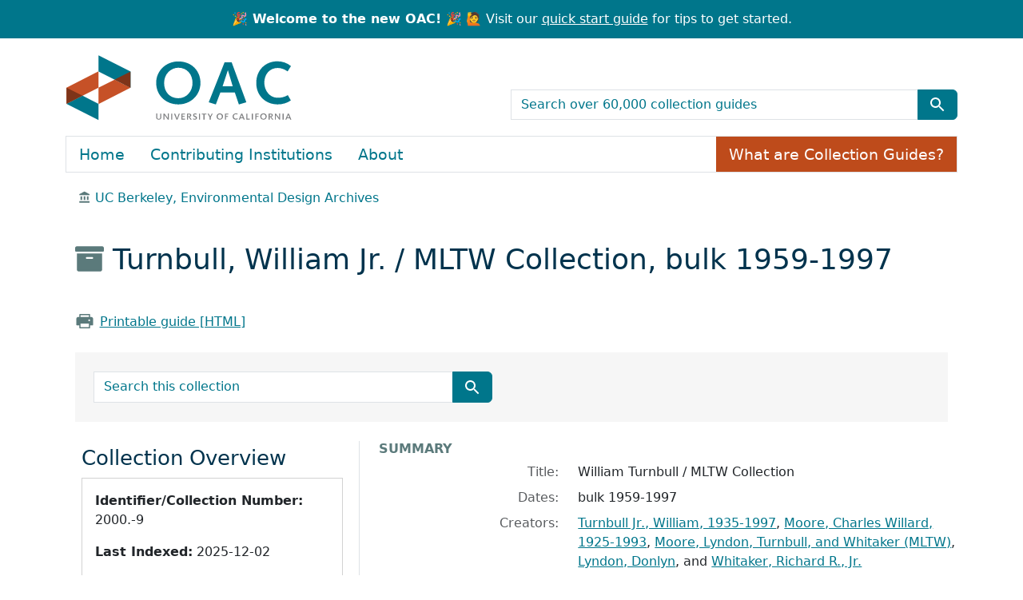

--- FILE ---
content_type: text/html; charset=utf-8
request_url: https://oac.cdlib.org/findaid/ark:/13030/c8f76kwx/
body_size: 49804
content:
<!-- BEGIN /usr/local/bundle/ruby/3.2.0/gems/blacklight-8.7.0/app/views/layouts/catalog_result.html.erb -->
<!-- BEGIN app/views/layouts/blacklight/base.html.erb --><!DOCTYPE html>
<html class="no-js" lang="en">
  <head>
    <meta charset="utf-8">
    <meta http-equiv="Content-Type" content="text/html; charset=utf-8">
    <meta name="viewport" content="width=device-width, initial-scale=1, shrink-to-fit=no">
    <!-- Added to disbale turbolinks -->
     <meta name="turbo-prefetch" content="false">


    <title>William Turnbull / MLTW Collection, bulk 1959-1997 - OAC</title>
    <script>
      document.querySelector('html').classList.remove('no-js');
    </script>
    <link href="https://oac.cdlib.org/search/opensearch.xml" title="OAC" type="application/opensearchdescription+xml" rel="search" />
    <link rel="icon" type="image/x-icon" href="/assets/favicon-213defb83bf8a35458526d66f5801632a9d4f2b511236c9e5cefd4a7a48fa4ff.ico" />
    <link rel="stylesheet" href="/assets/application-85ac89d922e60f25dcb7efc6742a22d61bf0e58e3a29fd6fc392832ab848368b.css" media="all" data-turbo-track="reload" />
      <script type="importmap" data-turbo-track="reload">{
  "imports": {
    "application": "/assets/application-b33bae1e0d85a175e4b050d0496cc5c621e5ec10f1c9627d5b19abeef78cf05d.js",
    "@hotwired/turbo-rails": "/assets/turbo.min-4cfe7c6aaeb9120821760aa53763dff54fbc561e500da6482fc43c54c7384929.js",
    "@hotwired/stimulus": "/assets/stimulus.min-dd364f16ec9504dfb72672295637a1c8838773b01c0b441bd41008124c407894.js",
    "@hotwired/stimulus-loading": "/assets/stimulus-loading-3576ce92b149ad5d6959438c6f291e2426c86df3b874c525b30faad51b0d96b3.js",
    "@github/auto-complete-element": "https://cdn.skypack.dev/@github/auto-complete-element",
    "@popperjs/core": "https://ga.jspm.io/npm:@popperjs/core@2.11.6/dist/umd/popper.min.js",
    "bootstrap": "https://ga.jspm.io/npm:bootstrap@5.3.2/dist/js/bootstrap.js",
    "arclight": "/assets/arclight/arclight-5ab382d47357bb603250a735d667a3d450882fa90304c650b2a65f71d6551015.js",
    "arclight/oembed_controller": "/assets/arclight/oembed_controller-3754c1de2d5e5e9dac39b04f8e7427737b2a522e644ffafc0215854fc942961b.js",
    "arclight/truncate_controller": "/assets/arclight/truncate_controller-7c4ca7ce02d69de45340c089f98a9b0c58a65b1af5ed1cdfea9cd6171d21fafe.js",
    "blacklight/bookmark_toggle": "/assets/blacklight/bookmark_toggle-97b6e8357b4b80f49f7978d752d5b6e7e7f728fe9415742ab71b74418d689fad.js",
    "blacklight/button_focus": "/assets/blacklight/button_focus-9e15a08a7a1886d78f54ed5d25655a8a07a535dcdd4de584da5c6c6d47e4188c.js",
    "blacklight/checkbox_submit": "/assets/blacklight/checkbox_submit-9ebcfa4e973e594a41674f2cc3b507dc5475ca17b0014abd4279c75f754cb9fe.js",
    "blacklight/core": "/assets/blacklight/core-9a0b4447c74a8b80416ff14a7b5e9ec78c884b95b5ed0155cae0eb01c83af0dc.js",
    "blacklight": "/assets/blacklight/index-267e64c5525f71bbc998c7dcc67340a3a40ae3464988e067f0a65d7a8f5f58b3.js",
    "blacklight/modal": "/assets/blacklight/modal-078e84adaa222dc2b0cf169c11d30e174ffcb65d87fe2065907ac39e369461c5.js",
    "blacklight/modalForm": "/assets/blacklight/modalForm-02d8c117d37bf34110a491a76d0889980cb960ebfe1c1c2445e9de64e8637fee.js",
    "blacklight/search_context": "/assets/blacklight/search_context-44e4fd3e85c6cd91c9e5ed38ecd310f75a259d38f8f70c0c6ad75644c40097f9.js",
    "controllers/application": "/assets/controllers/application-cd9bb30bb05c197b04a22668e126d99345c188fdd736eada064a62d0e38d2426.js",
    "controllers/hello_controller": "/assets/controllers/hello_controller-549135e8e7c683a538c3d6d517339ba470fcfb79d62f738a0a089ba41851a554.js",
    "controllers": "/assets/controllers/index-31a9bee606cbc5cdb1593881f388bbf4c345bf693ea24e124f84b6d5c98ab648.js"
  }
}</script>
<link rel="modulepreload" href="/assets/application-b33bae1e0d85a175e4b050d0496cc5c621e5ec10f1c9627d5b19abeef78cf05d.js">
<link rel="modulepreload" href="/assets/turbo.min-4cfe7c6aaeb9120821760aa53763dff54fbc561e500da6482fc43c54c7384929.js">
<link rel="modulepreload" href="/assets/stimulus.min-dd364f16ec9504dfb72672295637a1c8838773b01c0b441bd41008124c407894.js">
<link rel="modulepreload" href="/assets/stimulus-loading-3576ce92b149ad5d6959438c6f291e2426c86df3b874c525b30faad51b0d96b3.js">
<link rel="modulepreload" href="https://cdn.skypack.dev/@github/auto-complete-element">
<link rel="modulepreload" href="https://ga.jspm.io/npm:@popperjs/core@2.11.6/dist/umd/popper.min.js">
<link rel="modulepreload" href="https://ga.jspm.io/npm:bootstrap@5.3.2/dist/js/bootstrap.js">
<link rel="modulepreload" href="/assets/arclight/arclight-5ab382d47357bb603250a735d667a3d450882fa90304c650b2a65f71d6551015.js">
<link rel="modulepreload" href="/assets/arclight/oembed_controller-3754c1de2d5e5e9dac39b04f8e7427737b2a522e644ffafc0215854fc942961b.js">
<link rel="modulepreload" href="/assets/arclight/truncate_controller-7c4ca7ce02d69de45340c089f98a9b0c58a65b1af5ed1cdfea9cd6171d21fafe.js">
<link rel="modulepreload" href="/assets/blacklight/bookmark_toggle-97b6e8357b4b80f49f7978d752d5b6e7e7f728fe9415742ab71b74418d689fad.js">
<link rel="modulepreload" href="/assets/blacklight/button_focus-9e15a08a7a1886d78f54ed5d25655a8a07a535dcdd4de584da5c6c6d47e4188c.js">
<link rel="modulepreload" href="/assets/blacklight/checkbox_submit-9ebcfa4e973e594a41674f2cc3b507dc5475ca17b0014abd4279c75f754cb9fe.js">
<link rel="modulepreload" href="/assets/blacklight/core-9a0b4447c74a8b80416ff14a7b5e9ec78c884b95b5ed0155cae0eb01c83af0dc.js">
<link rel="modulepreload" href="/assets/blacklight/index-267e64c5525f71bbc998c7dcc67340a3a40ae3464988e067f0a65d7a8f5f58b3.js">
<link rel="modulepreload" href="/assets/blacklight/modal-078e84adaa222dc2b0cf169c11d30e174ffcb65d87fe2065907ac39e369461c5.js">
<link rel="modulepreload" href="/assets/blacklight/modalForm-02d8c117d37bf34110a491a76d0889980cb960ebfe1c1c2445e9de64e8637fee.js">
<link rel="modulepreload" href="/assets/blacklight/search_context-44e4fd3e85c6cd91c9e5ed38ecd310f75a259d38f8f70c0c6ad75644c40097f9.js">
<link rel="modulepreload" href="/assets/controllers/application-cd9bb30bb05c197b04a22668e126d99345c188fdd736eada064a62d0e38d2426.js">
<link rel="modulepreload" href="/assets/controllers/hello_controller-549135e8e7c683a538c3d6d517339ba470fcfb79d62f738a0a089ba41851a554.js">
<link rel="modulepreload" href="/assets/controllers/index-31a9bee606cbc5cdb1593881f388bbf4c345bf693ea24e124f84b6d5c98ab648.js">
<script type="module">import "application"</script>

    <meta name="csrf-param" content="authenticity_token" />
<meta name="csrf-token" content="sdTkmHA4k0rXvJlWpcgRasxJhjckII00Puj1BeRqQsnxYOva8KMsrltWl4JyPE8AM3XZMoXtfFeXGyOYRrdVPA" />
    
  </head>
  <body class="blacklight-catalog blacklight-catalog-show">
    <!-- BEGIN app/components/oac/skip_link_component.html.erb --><nav id="skip-link" class="visually-hidden-focusable" aria-label="Skip links">
  <div class="container-xl">
    <a class="d-inline-flex p-2 m-1" href="#main-container">Skip to main content</a>
    <a class="d-inline-flex p-2 m-1" href="#q">Skip to search</a>
    

  </div>
</nav>
<!-- END app/components/oac/skip_link_component.html.erb -->
    <!-- BEGIN /usr/local/bundle/ruby/3.2.0/gems/blacklight-8.7.0/app/views/shared/_header_navbar.html.erb --><!-- BEGIN app/components/header_component.html.erb --><header>
  <div class="container-fluid announcement d-flex justify-content-center">
      <p class="m-0 text-center"><strong>🎉 Welcome to the new OAC! 🎉</strong> 🙋 Visit our <a href="/quickstart">quick start guide</a> for tips to get started.</p>
  </div>

  <div class="container">
    <nav class="navbar" aria-label="Search and top-level navigation" id="main-navbar">
      <a class="mb-3 navbar-brand navbar-logo" href="/">OAC</a>

      <!-- TODO: not sure what the aria-label for this should be,
                 or if it should be aria-hidden="true" -->
      <nav class="navbar-expand-md" aria-label="Togglers" id="header-toggle">
        <button class="navbar-toggler navbar-toggler-right align-self-end" type="button" data-toggle="collapse" data-bs-toggle="collapse" data-target="#top-level-nav" data-bs-target="#top-level-nav" aria-controls="top-level-nav" aria-expanded="false" aria-label="Toggle top-level navigation">
          <span class="navbar-toggler-icon"></span>
        </button>
        <button class="navbar-toggler navbar-toggler-right align-self-end" type="button" data-toggle="collapse" data-bs-toggle="collapse" data-target="#search-nav" data-bs-target="#search-nav" aria-controls="search-nav" aria-expanded="false" aria-label="Toggle global search">
          <!-- <span class="navbar-toggler-icon"></span> -->
          <span class="blacklight-icons blacklight-icons-search btn btn-primary">
            <svg xmlns="http://www.w3.org/2000/svg" fill="currentColor" aria-hidden="true" width="24" height="24" viewBox="0 0 24 24">
              <path fill="none" d="M0 0h24v24H0V0z"></path>
              <path d="M15.5 14h-.79l-.28-.27C15.41 12.59 16 11.11 16 9.5 16 5.91 13.09 3 9.5 3S3 5.91 3 9.5 5.91 16 9.5 16c1.61 0 3.09-.59 4.23-1.57l.27.28v.79l5 4.99L20.49 19l-4.99-5zm-6 0C7.01 14 5 11.99 5 9.5S7.01 5 9.5 5 14 7.01 14 9.5 11.99 14 9.5 14z"></path>
            </svg>
          </span>
        </button>
      </nav>

      <nav class="navbar-expand-md col-12 col-md-6 align-self-end" aria-label="Global search">
        <div class="collapse navbar-collapse" id="search-nav">
          <!-- BEGIN app/components/oac/search_bar_component.html.erb --><search>
  <form class="search-query-form" action="/search" accept-charset="UTF-8" method="get">
    <input type="hidden" name="group" value="true" autocomplete="off" />
    <div class="input-group">

      <input value="all_fields" autocomplete="off" type="hidden" name="search_field" id="search_field" />

      <label class="visually-hidden" for="q">search for</label>
        <input placeholder="Search over 60,000 collection guides" class="search-q q form-control rounded-0" aria-label="search for" type="search" name="q" id="q" />

      <button class="btn btn-primary search-btn" type="submit" id="search" aria-label="Submit search term"><span class="d-none me-sm-1 submit-search-text" aria-hidden="true">Submit search term</span><span class="blacklight-icons blacklight-icons-search"><svg xmlns="http://www.w3.org/2000/svg" fill="currentColor" aria-hidden="true" width="24" height="24" viewBox="0 0 24 24">
  <path fill="none" d="M0 0h24v24H0V0z"/><path d="M15.5 14h-.79l-.28-.27C15.41 12.59 16 11.11 16 9.5 16 5.91 13.09 3 9.5 3S3 5.91 3 9.5 5.91 16 9.5 16c1.61 0 3.09-.59 4.23-1.57l.27.28v.79l5 4.99L20.49 19l-4.99-5zm-6 0C7.01 14 5 11.99 5 9.5S7.01 5 9.5 5 14 7.01 14 9.5 11.99 14 9.5 14z"/>
</svg>
</span></button>
    </div>
</form></search>
<!-- END app/components/oac/search_bar_component.html.erb -->
        </div>
      </nav>

      <nav class="nav navbar-expand-md" aria-label="Top-level navigation">
        <div class="collapse navbar-collapse border" id="top-level-nav">
          <!-- BEGIN app/views/shared/_user_util_links.html.erb --><a class="nav-item nav-link" href="/">Home</a>
<a class="nav-item nav-link" href="/institutions">Contributing Institutions</a>
<a class="nav-item nav-link" href="/about">About</a>
<a class="nav-item collection-guides-help btn btn-orange" href="/overview">What are Collection Guides?</a>
<!-- END app/views/shared/_user_util_links.html.erb -->
        </div>
      </nav>
    </nav>
  </div>
</header>
<!-- END app/components/header_component.html.erb --><!-- END /usr/local/bundle/ruby/3.2.0/gems/blacklight-8.7.0/app/views/shared/_header_navbar.html.erb -->

    <main id="main-container" class="container" role="main" aria-label="Main content">
        <div class="d-none" id="matomo-repo" data-repo-slug="berkeley_ceda"></div>
  <div class="d-none" id="matomo-collection" data-ark="ark:/13030/c8f76kwx"></div>

  <div>
    <nav aria-label="breadcrumb">
        <ol class="breadcrumb">
            <!-- BEGIN /usr/local/bundle/ruby/3.2.0/gems/arclight-1.4.0/app/components/arclight/repository_breadcrumb_component.html.erb --><li class='breadcrumb-item'>
  <span class="ml-3 ms-3" aria-hidden="true">
    <span class="al-repository-content-icon blacklight-icons blacklight-icons-repository"><svg xmlns="http://www.w3.org/2000/svg" height="24" width="24" viewBox="0 0 24 24"><path fill="none" d="M0 0h24v24H0V0z"/><path d="M4 10v7h3v-7H4zm6 0v7h3v-7h-3zM2 22h19v-3H2v3zm14-12v7h3v-7h-3zm-4.5-9L2 6v2h19V6l-9.5-5z"/></svg>
</span>
  </span>
    <a href="/repositories/berkeley_ceda">UC Berkeley, Environmental Design Archives</a>
</li>
<!-- END /usr/local/bundle/ruby/3.2.0/gems/arclight-1.4.0/app/components/arclight/repository_breadcrumb_component.html.erb -->
        </ol>
      </nav>
  </div>

  <div class="text-left container py-4">
    <h1>
        <span aria-hidden="true"><span class="al-collection-content-icon blacklight-icons blacklight-icons-collection"><svg xmlns="http://www.w3.org/2000/svg" width="24" height="24" viewBox="0 0 512 512"><path d="M32 448c0 17.7 14.3 32 32 32h384c17.7 0 32-14.3 32-32V160H32v288zm160-212c0-6.6 5.4-12 12-12h104c6.6 0 12 5.4 12 12v8c0 6.6-5.4 12-12 12H204c-6.6 0-12-5.4-12-12v-8zM480 32H32C14.3 32 0 46.3 0 64v48c0 8.8 7.2 16 16 16h480c8.8 0 16-7.2 16-16V64c0-17.7-14.3-32-32-32z"/></svg>
</span></span>
        Turnbull, William Jr. / MLTW Collection, bulk 1959-1997
</h1>    <div class="row py-4">
        <div class="col-sm-auto">
            <span aria-hidden="true"><span class="oac-printer-icon blacklight-icons blacklight-icons-printer">
<svg xmlns="http://www.w3.org/2000/svg" width="32" height="32" fill="#000000" viewBox="0 0 256 256"><path d="M240,96v80a8,8,0,0,1-8,8H200v32a8,8,0,0,1-8,8H64a8,8,0,0,1-8-8V184H24a8,8,0,0,1-8-8V96c0-13.23,11.36-24,25.33-24H56V40a8,8,0,0,1,8-8H192a8,8,0,0,1,8,8V72h14.67C228.64,72,240,82.77,240,96ZM72,72H184V48H72Zm112,88H72v48H184Zm16-44a12,12,0,1,0-12,12A12,12,0,0,0,200,116Z"></path></svg>
</span></span>
            <a href="/findaid/static/ark:/13030/c8f76kwx" class="link-underline" data-turbo="false">Printable guide [HTML]</a>
        </div>
        <div class="col-sm-auto">
            <!-- BEGIN /usr/local/bundle/ruby/3.2.0/gems/arclight-1.4.0/app/views/arclight/_requests.html.erb --><!-- END /usr/local/bundle/ruby/3.2.0/gems/arclight-1.4.0/app/views/arclight/_requests.html.erb -->
        </div>
    </div>
    <div class="oac-finding-aid-search">
        <!-- BEGIN app/components/oac/search_document_component.html.erb --><div class="col-md-6 row py-4">
    <!-- BEGIN app/components/oac/search_bar_component.html.erb --><search>
  <form class="search-query-form" action="/search" accept-charset="UTF-8" method="get">
    <input type="hidden" name="f[collection][]" value="William Turnbull / MLTW Collection, bulk 1959-1997" autocomplete="off" />
    <div class="input-group">

      <input value="all_fields" autocomplete="off" type="hidden" name="search_field" id="search_field" />

      <label class="visually-hidden" for="q">search for</label>
        <input placeholder="Search this collection" class="search-q q form-control rounded-0" aria-label="search for" type="search" name="q" id="q" />

      <button class="btn btn-primary search-btn" type="submit" id="search" aria-label="Submit search term"><span class="d-none me-sm-1 submit-search-text" aria-hidden="true">Submit search term</span><span class="blacklight-icons blacklight-icons-search"><svg xmlns="http://www.w3.org/2000/svg" fill="currentColor" aria-hidden="true" width="24" height="24" viewBox="0 0 24 24">
  <path fill="none" d="M0 0h24v24H0V0z"/><path d="M15.5 14h-.79l-.28-.27C15.41 12.59 16 11.11 16 9.5 16 5.91 13.09 3 9.5 3S3 5.91 3 9.5 5.91 16 9.5 16c1.61 0 3.09-.59 4.23-1.57l.27.28v.79l5 4.99L20.49 19l-4.99-5zm-6 0C7.01 14 5 11.99 5 9.5S7.01 5 9.5 5 14 7.01 14 9.5 11.99 14 9.5 14z"/>
</svg>
</span></button>
    </div>
</form></search>
<!-- END app/components/oac/search_bar_component.html.erb -->
</div>
<!-- END app/components/oac/search_document_component.html.erb -->
    </div>
</div>


      <!-- BEGIN /usr/local/bundle/ruby/3.2.0/gems/blacklight-8.7.0/app/views/shared/_flash_messages.html.erb --><div class="row">
  <div class="col-md-12">
    <div id="main-flashes" class="">
      <!-- BEGIN /usr/local/bundle/ruby/3.2.0/gems/blacklight-8.7.0/app/views/shared/_flash_msg.html.erb --><div class="flash_messages">
    
    
    
    
</div>
<!-- END /usr/local/bundle/ruby/3.2.0/gems/blacklight-8.7.0/app/views/shared/_flash_msg.html.erb -->
    </div>
  </div>
</div>
<!-- END /usr/local/bundle/ruby/3.2.0/gems/blacklight-8.7.0/app/views/shared/_flash_messages.html.erb -->

      <div class="row">
          <section class="col-12 col-lg-8 show-document order-2">
    <!-- BEGIN app/views/catalog/show.html.erb -->
<!-- BEGIN /usr/local/bundle/ruby/3.2.0/gems/blacklight-8.7.0/app/views/catalog/_show_main_content.html.erb --><!-- BEGIN app/components/arclight/blank_component.html.erb --><!-- END app/components/arclight/blank_component.html.erb -->






<div id="metadata">
  <h2 class="sr-only visually-hidden">Collection context</h2>
  <div id="summary">
    <h3 class='al-show-sub-heading'>
      Summary
    </h3>

  <dl class="row dl-invert">
      <dt class="blacklight-title col-md-3 offset-md-1">    Title:
</dt>
  <dd class="col-md-8 blacklight-title">    William Turnbull / MLTW Collection
</dd>

      <dt class="blacklight-dates col-md-3 offset-md-1">    Dates:
</dt>
  <dd class="col-md-8 blacklight-dates">    bulk 1959-1997
</dd>

      <dt class="blacklight-creators col-md-3 offset-md-1">    Creators:
</dt>
  <dd class="col-md-8 blacklight-creators">    <a href="/search?f%5Bcreators%5D%5B%5D=Turnbull+Jr.%2C+William%2C+1935-1997">Turnbull Jr., William, 1935-1997</a>, <a href="/search?f%5Bcreators%5D%5B%5D=Moore%2C+Charles+Willard%2C+1925-1993">Moore, Charles Willard, 1925-1993</a>, <a href="/search?f%5Bcreators%5D%5B%5D=Moore%2C+Lyndon%2C+Turnbull%2C+and+Whitaker+%28MLTW%29">Moore, Lyndon, Turnbull, and Whitaker (MLTW)</a>, <a href="/search?f%5Bcreators%5D%5B%5D=Lyndon%2C+Donlyn">Lyndon, Donlyn</a>, and <a href="/search?f%5Bcreators%5D%5B%5D=Whitaker%2C+Richard+R.%2C+Jr.">Whitaker, Richard R., Jr.</a>
</dd>

      <dt class="blacklight-extent col-md-3 offset-md-1">    Extent:
</dt>
  <dd class="col-md-8 blacklight-extent">    900 Linear Feet: 96 cartons, 14 boxes, 2 flat boxes, 13 linear feet mounted and framed material, approximately 700 tubes, 11 artifacts
</dd>

      <dt class="blacklight-language col-md-3 offset-md-1">    Language:
</dt>
  <dd class="col-md-8 blacklight-language">    English 
.    
</dd>

      <dt class="blacklight-prefercite col-md-3 offset-md-1">    Preferred citation:
</dt>
  <dd class="col-md-8 blacklight-prefercite">    <p>[Identification of Item], William Turnbull/MLTW Collection, (2000-9), Environmental Design Archives, University of California, Berkeley</p>
</dd>

</dl></div><div id="background">
    <h3 class='al-show-sub-heading'>
      Background
    </h3>

  <dl class="row dl-invert">
      <dt class="blacklight-scopecontent col-md-3 offset-md-1">    Scope and content:
</dt>
  <dd class="col-md-8 blacklight-scopecontent">    <p>The records of the William Turnbull Jr./MLTW collection span the years 1952-1997. The collection is organized into eight series: Personal Papers, Professional Papers, Faculty Records, Office Records, Project Records, Major Projects, Artifacts, and Additional Donations. Within these series, original order has been maintained wherever evident. Where an original order was not evident, records have been arranged either chronologically or alphabetically as noted in the Series Description.</p><p>The majority of the collection documents William Turnbull Jr./MLTW projects between 1958-1997. The small amounts of Personal Papers consist of documentation related to Turnbull's Army service, student work including his Master's thesis at Princeton, personal financial records, and correspondence. The Professional Papers series contains extensive coverage of Turnbull's involvement in various local and professional associations, including the Community Appearances Advisory Board in Sausalito (where he lived for most of his adult life), the American Institute of Architects, his fellowship at the American Academy in Rome, and his involvement in the Sea Ranch Design Committee. This series also documents the numerous awards that the firm received, as well as the lectures given by Turnbull across the globe and the juries on which he served in order to honor other members of his profession. </p><p>The Faculty Papers are a record of the time Turnbull spent teaching at various institutions around the country, including significant appointments at the architecture schools of UC Berkeley and Yale (during Charles Moore's tenure as chair and dean). Most of the papers in this series are course materials: syllabi, reading lists, and lecture notes. Office Records primarily document the public relations efforts of the firm through brochures, photographs, correspondence, and (when the efforts were successful) tearsheets from publications in which the projects were featured. This series also contains the partnership and dissolution documents from each of the firms in which both Charles Moore and Turnbull were partners. The correspondence in this series is evidence of the close relationships that evolved between Turnbull's firm and the vendors it worked with closely to achieve its vision, including photographer Morley Baer and the principals of the Finnish textile design firm Marimekko Oy. This series also includes documentation of the various exhibitions at museums and galleries in which the work of the firm was displayed.</p><p>While the office records document the firm's official correspondence, most of the correspondence that brings the work of Turnbull's firm to life is located in the Project Records series. Along with construction photographs, meeting and telephone notes, "napkin sketches" and other quick drawings, and financial records, the project records are a rich source of correspondence between the architects and their clients, contractors, vendors, and (in some instances) lawyers. Occasional clippings may also be found among the records. Through this series one comes to know the other major partners and associates in the firm, including Robert Simpson, Gerd Althofer, Richard Garlinghouse, Karl G. Smith II, Hildegard (Heidi) Richardson, and Turnbull's sister, Margaret Turnbull Simon (who, with Wendy Libby, ran the firm's interior design division). Later principals, including Mary Griffin and Eric Haesloop, appear in the series after 1980. The correspondence documents Turnbull's relationships with other architects and design professionals, including the landscape architects Lawrence Halprin and Mae and David Arbegast; Turnbull's former partners and their successor firms including Charles Moore's Urban Innovations Group and Moore Ruble Yudell; and Donlyn Lyndon's later firm of Lyndon/Buchanan. It is also not an overstatement to call "collaborators" Turnbull's main Northern California contractor Matt Sylvia (who constructed most of the buildings at Sea Ranch and in Napa and Sonoma Counties), renderer Bill Hersey, photographers Morley Baer and Roger Sturtevant, and structural engineers Peter Culley, Steven Tipping, Fook Z. Lee, and the firm of Rutherford &amp; Chekene. Much correspondence with them is represented in these records.</p><p>The projects themselves are all the richer for their clients, who were, almost to a person, warm, intelligent, opinionated people who came to Turnbull not because he was a "name architect," but because his vision of lightly but intentionally inhabiting a space and the surrounding landscape rang true to their own. Most of Turnbull's residential architecture is worthy of mention here, but of particular note – those projects where, in the process, the clients became close friends – are the houses commissioned by the Hoopers, the Swifts, the Phelans (in association with Richard Whitaker, Turnbull's former partner), the Zimmermans, Gerald Hines, the DiGiorgios, the Allewelts, the Davidows, the Fishers, the Witherspoons, the Cakebreads, the Sandlers, the Budges, the Tatums, the Spencers, and above all, Reverdy and Marta Johnson, who later became Turnbull's partners in the Johnson/Turnbull Winery. </p><p>Turnbull's larger projects for corporate or governmental entities display much of the same reverence for both space and surroundings that his residential architecture does, but on a larger scale. The Sea Ranch development, commissioned by Oceanic Properties, is the development that put Turnbull on the architectural map, as well as influenced the look of developments on the Pacific coastline for decades to come. After Sea Ranch, one of Turnbull's earliest corporate clients was Golden West Savings and Loan (later World Savings), owned and operated by Herbert and Marion Sandler. Turnbull's firm created a signature design for each of the branches in northern California, and later served as a design advisor to the savings and loan when it began to build in other states across the country. Some other commissions of note – there are many more than those on this list – include Conifer Housing in Tacoma, Washington, several prototype houses for Weyerhauser, Kresge College at the University of California, Santa Cruz, the Design|Research Store at Embarcadero Center, San Francisco, Beaver Creek condominiums in Vail, Colorado and Woodrun Place in Snowmass, Colorado, the Biloxi Library and Cultural Center in Mississippi, the Embarcadero Promenade in San Francisco, Cakebread Cellars in the Napa Valley (among many wineries in the area), the American Club in Hong Kong, Mountain View Civic Center in California, and residence halls at Arizona State University. Turnbull's larger projects also include a number of unbuilt projects wherein he served as an advisor for large nonprofits or governmental entities seeking expert land-use planning advice. Among his clients were the Oregon State Coastal Commission, the California Coastal Conservancy, the State of California Attorney General's Office, and the Nature Conservancy.</p><p>Also of note in the Project Records are those projects that were either entirely the work of Charles Moore or were instigated by Moore. Many Moore projects in this series do not have job numbers, but are listed with Moore as a "contributor." Other Turnbull projects in which Moore played a major design role were the Hines residence, the Louisiana World Exposition, the Faculty Club at the University of California, Santa Barbara, several early residences, and the Sea Ranch Condominium #1.</p><p>The Major Projects series consists of only one project: Foothill Housing at the University of California, Berkeley. The project consists of three elements: Hillside Housing and Commons, La Loma Housing, and a parking lot. William Turnbull Associates was the associate architect for this project, partnered with Ratcliff Architects as the executive architect. Due to time constraints, the records in this series were processed and inventoried, but not appraised. </p><p>The two other series in the collection are Artifacts, which consists of eleven models of various Turnbull projects, and Additional Donations, which consist of Turnbull's student work and some early personal papers. </p><p>All series in this collection have been appraised and processed, except the Foothill Housing in Major Projects, which was processed and inventoried, but not appraised. The Project Records have been processed and appraised through the year 1986; from 1987 on, the records were processed and inventoried, but appraised. Certain project records absent from the collection may have been retained by the successor firm, Turnbull Griffin Haesloop, in order to complete projects begun while Turnbull was alive. </p>
</dd>

      <dt class="blacklight-bioghist col-md-3 offset-md-1">    Biographical / historical:
</dt>
  <dd class="col-md-8 blacklight-bioghist">    <p>William Turnbull, Jr. was born in New York on April 1, 1935 and raised on a farm in Far Hills, New Jersey. Both his father and grandfather were architects: the latter, George B. Post, was the architect of the New York Stock Exchange and planner of Forest Hills Gardens, and in 1911 won the gold medal from the American Institute of Architects. As was his "birthright," Turnbull studied architecture at Princeton and the Ecole des Beaux Arts in Paris. He returned to Princeton to receive his Master's degree in 1959, studying under Louis I. Kahn and producing a thesis on the redevelopment of Ellis Island. For this thesis, he received the AIA Student Medal. He befriended Charles Moore, a fellow graduate student at Princeton, and in 1960 moved to San Francisco, where he began working at Skidmore, Owings and Merrill. One of his achievements at SOM was as a designer of the Big Sur Coast Master Plan, which has been written into law and protects nearly 100 miles of pristine California coastline from development. </p><p>In 1963, at the age of 27, Turnbull co-founded the firm of MLTW with fellow principals Charles Moore, Donlyn Lyndon, and Richard Whitaker. In a 1968 letter to architectural historian David Gebhardt, Turnbull wrote of the MLTW collaboration, "Essentially Chuck, Don, Dick and I are or were all designers. We worked together with the man having the strongest opinion about a subject usually prevailing. This built-in system of checks and balances was one of the reasons why the quality of design was so high. On each project, identification with the solution varied, but all were involved…. We have thought of ourselves as a group of designers and talk about ourselves that way: the work being the product of a dialogue." The four designers in MLTW, along with the landscape architect Lawrence Halprin, together designed the master plan for the Sea Ranch, located on the Sonoma coast in northern California, as well as the first structure on the site, Condominium #1. The condominium drew high praise from critics and the general public alike, and the firm instantly made a name for itself. Sea Ranch continued to grow and evolve throughout Turnbull's life, and he remained constantly involved with it: serving on the design committee; designing two athletic centers, a corporation yard, and employee housing; creating house after house (including 17 versions of his "Spec House II" or "Binker Barn") for clients almost to the time of his death. </p><p>In addition to Sea Ranch, MLTW completed several other significant projects, including Kresge College at the University of California, Santa Cruz and the Faculty Club at UC-Santa Barbara. During this time, Turnbull also taught several architecture and landscape architecture studios at UC-Berkeley. He co-authored (with Charles Moore) and produced drawings for the 1971 publication The Place of Houses. In 1967, he married Wendy Woods, from whom he was later divorced.</p><p>By 1970, all three of the other principals of MLTW had left the firm to pursue academic careers and begin new firms. Turnbull remained in San Francisco and renamed his practice William Turnbull Associates, located at Pier 1 1/2 on San Francisco's Embarcadero. He continued to collaborate with Charles Moore on many projects, but also began to make a name for himself as a designer, accepting important commissions from Golden West Savings &amp; Loan, Warren and Teeny Zimmerman, Sandy and Barbara Tatum (whose house won the coveted "Record House of the Year" award in 1972 from Architectural Record) and a low-income housing development in Tacoma, Washington called Conifer. </p><p>In the early 1970s, Turnbull and his friend (and lawyer, and client) Reverdy Johnson went into business together growing grapes in an esteemed region of the Napa Valley. When, one year, the winery to which they usually supplied their grapes declined to purchase them, Turnbull and Johnson invested in winemaking equipment and began (with the expert assistance of oenologist Kristin Belair) to produce their own award-winning Cabernet Sauvignon and Chardonnay throughout the 1970s and 1980s under the name Johnson Turnbull Vineyards. Turnbull designed all of the facilities for the winery, as well as for their neighbors, fellow winemakers Jack and Dolores Cakebread. Johnson and Turnbull remained active in the Napa Valley winemaking community until the vineyards were sold in the mid-1980s.</p><p>Turnbull was elected a Fellow of the American Institute of Architects in 1976, and attended the American Academy in Rome in 1980. He was a sought-after speaker due to his quiet rejection of architectural fads such as Postmodernism and Deconstructionism, and lectured at architecture schools throughout the U.S.. At ease with projects of any scale, he continued to design modest, regionally-inspired houses while at the same time taking on enormous international projects such as the American Club in Hong Kong. </p><p>In 1985, Turnbull married architect Mary Griffin, who became a partner in his firm. Through the 1980s and '90s, William Turnbull Associates thrived as their work became notable for its consistency of vision in an environment of wildly divergent architectural styles. William Turnbull Associates won the California Council of the American Institute of Architects "Firm of the Year" award in 1986, and the same award from the AIA in 1995. Near the end of his life, Turnbull observed, "The older I get, the more I think that architecture should be like mashed potatoes and not like ice-cream sundaes." Turnbull died of prostate cancer on June 26, 1997 at the age of 62. His wife and his partner Eric Haesloop continue the practice, under the name Turnbull Griffin Haesloop, in San Francisco, California.</p><p>Firm History:</p><p>1962-1965 MLTW 1966-1970 MLTW Moore Turnbull 1970-1997 William Turnbull Associates (with a brief interlude of simply "Turnbull Associates") 1997-present Turnbull Griffin Haesloop</p><p>Sources:</p><p>Filler, Martin. "Vernacular virtuoso" [Turnbull obituary]. House Beautiful, v. 139 no. 10 (October 1997), 114-116.</p><p>Ketchum, Diana. "Master builder" [Turnbull obituary]. San Francisco Examiner, July 6, 1997.</p><p>Temko, Allan. "William Turnbull Jr." [Turnbull obituary]. San Francisco Chronicle, June 30, 1997.</p><p>Stout, William and Dung Ngo, eds. William Turnbull, Jr.: Buildings in the Landscape. San Francisco: William Stout Publishers, 2000. Typed letter from William Turnbull to David Gebhardt, 1968.</p>
</dd>

      <dt class="blacklight-processinfo col-md-3 offset-md-1">    Processing information:
</dt>
  <dd class="col-md-8 blacklight-processinfo">    <p>The William Turnbull, Jr./MLTW collection was processed in 2004 by Betsy Frederick-Rothwell, an assistant archivist with an M.Arch and extensive experience in processing other Modern architecture collections at the EDA, and Laura Tatum, project archivist with an MSI from the University of Michigan. Together, we processed and arranged this collection according to the guidelines published in the Standard Series for Architecture and Landscape Design Records: A Tool for the Arrangement and Description of Archival Collections by Kelcy Shepherd and Waverly Lowell. </p><p>The Turnbull collection was donated to the Environmental Design Archives in 2000 by Mary Griffin Turnbull, Turnbull's widow and former partner in the firm Turnbull &amp; Associates. At the time of the donation, the collection was housed in the firm's main office at Pier 1 1/2, on the Embarcadero in San Francisco. The damp, dank conditions of the storage warehouse made appraisal and processing of this extremely large collection more time-consuming than usual. In the interests of long-term preservation, the majority of metal fasteners – most of which had already rusted – were removed, and great care was taken to separate more corrosive types of paper from other, more stable media. </p><p>The archivists coordinating the transfer of materials to the Environmental Design Archives, Kelcy Shepherd and Waverly Lowell, made the immediate appraisal decision to acquire only those projects that appeared to include original drawings in the records. This cut the number of records that the EDA eventually accessioned by about one-third. Additionally, the successor firm of Turnbull Griffin Haesloop, located in Berkeley, CA, retained some of the later records for their own office use. Thus, while the collection at the EDA is vast and all major projects are well-represented, the collection cannot be called comprehensive.</p><p>When appraising this collection, Betsy and I adhered to the same standards that we had set while appraising the Wurster collection. Our goal was to remove as much non-permanent material as possible as quickly as possible while maintaining high archival standards. We discovered, as we learned more about the projects, certain eccentricities and design philosophies that Turnbull and the members of his firm held dear. Because of this, we retained some items that might otherwise have been removed, such as paint samples and fabric swatches (especially fabric designed by Marimekko). These items may give the researcher a more tangible sense of the exuberance that the firm embraced, particularly in the 1960s-early 1970s. We retained most telephone notes, especially as that became the primary means of communication between the firm and its clients and contractors. It is also interesting to "witness" the rise of the computer and the fax machine in architectural practice through a case study of this firm's records – from its introduction in the late 1970s through its widespread use in the 1990s. </p><p>Despite these technological advances, Turnbull remained true to his passion – drafting by hand. The project records are sprinkled liberally with "napkin sketches" and other quick drawings where he worked his ideas through on paper, often being very self-critical ("possible" and "not this one" are written next to many of these "first tries"). The schematic and design development drawings are also mostly in his hand and predominantly on yellow tracing paper. Thousands of these small drawings exist. Betsy's architecturally-trained eye separated the wheat from the chaff, and the drawings that remain in the collection now are those with permanent research value.</p><p>The project records came to us arranged, for the most part, chronologically and in job-number order. Those projects without job numbers were arranged chronologically at the end of the numbered projects. Large projects often came to us divided into many folders, the most standard of which were Correspondence, Meeting and Telephone Notes, Miscellaneous Notes and Sketches, Financial, and Field Reports. When, after appraisal, a project's records remained voluminous enough to warrant separate foldering, these (and other, more specific) folder titles were retained. For smaller projects, all records were placed into a single folder with the client's name, the location of the project, and the job number as identifiers. The collection has been heavily appraised, with approximately one out of every three cartons removed as non-permanent material. The non-permanent material consisted primarily of duplicates, transmittal letters, routine correspondence and submittals, product literature and samples, unsuccessful bids, and copies of codes and regulations readily available elsewhere. </p><p>-- Laura Tatum, December 2004</p><p>Additional material was donated by Griffin after the death of Turnbull's mother, Elizabeth, in 2004. On a part-time basis between 2009 and 2011, Betsy Frederick-Rothwell processed the Additional Donation of student work and early personal papers, processed and roughly arranged the Major Projects, and re-housed some materials for more efficient storage. The finding aid, project index, and file list were also updated and confirmed at this time.</p><p>-- Betsy Frederick-Rothwell, June 2011</p>
</dd>

      <dt class="blacklight-descrules col-md-3 offset-md-1">    Rules or conventions:
</dt>
  <dd class="col-md-8 blacklight-descrules">    Describing Archives: A Content Standard
</dd>

</dl></div><div id="indexed-terms">
    <h3 class='al-show-sub-heading'>
      Indexed terms
    </h3>

  <dl class="row dl-invert">
      <dt class="blacklight-access_subjects col-md-3 offset-md-1">    Subjects:
</dt>
  <dd class="col-md-8 blacklight-access_subjects">    <a href="/search?f%5Baccess_subjects%5D%5B%5D=Architecture+--+20th+Century+--+California+--+San+Francisco+Bay+Area.">Architecture -- 20th Century -- California -- San Francisco Bay Area.</a><br/><a href="/search?f%5Baccess_subjects%5D%5B%5D=Architects+--+California+--+San+Francisco+Bay+Area.">Architects -- California -- San Francisco Bay Area.</a><br/><a href="/search?f%5Baccess_subjects%5D%5B%5D=Buildings+--+California+--+Sea+Ranch.">Buildings -- California -- Sea Ranch.</a>
</dd>

</dl></div><div id="about-this-collection-guide">
    <h3 class='al-show-sub-heading'>
      About this collection guide
    </h3>

  <dl class="row dl-invert">
      <dt class="blacklight-collection_guide_author col-md-3 offset-md-1">    Collection Guide Author:
</dt>
  <dd class="col-md-8 blacklight-collection_guide_author">    Betsy Frederick-Rothwell and Laura Tatum
</dd>

      <dt class="blacklight-sponsor col-md-3 offset-md-1">    Sponsor:
</dt>
  <dd class="col-md-8 blacklight-sponsor">    Arrangement and description of this collection was funded by a grant from the National Endowment for the Humanities
</dd>

      <dt class="blacklight-date_encoded col-md-3 offset-md-1">    Date Encoded:
</dt>
  <dd class="col-md-8 blacklight-date_encoded">    This finding aid was produced using ArchivesSpace on 2025-08-13 15:46:15 -0700 .
</dd>

</dl></div>
</div>



  <div id="access-and-use">
    <h2 class="al-show-sub-heading">Access and use</h2>

      <div id="terms-of-access">

  <dl class="row dl-invert">
      <dt class="blacklight-restrictions col-md-3 offset-md-1">    Restrictions:
</dt>
  <dd class="col-md-8 blacklight-restrictions">    <p>Collection is open for research.</p>
</dd>

      <dt class="blacklight-terms col-md-3 offset-md-1">    Terms of access:
</dt>
  <dd class="col-md-8 blacklight-terms">    <p>All requests for permission to publish, reproduce, or quote from materials in the collection should be discussed with the Curator.</p>
</dd>

</dl></div><div id="preferred-citation">

  <dl class="row dl-invert">
      <dt class="blacklight-prefercite col-md-3 offset-md-1">    Preferred citation:
</dt>
  <dd class="col-md-8 blacklight-prefercite">    <p>[Identification of Item], William Turnbull/MLTW Collection, (2000-9), Environmental Design Archives, University of California, Berkeley</p>
</dd>

</dl></div><div id="location-of-this-collection">

  <dl class="row dl-invert">
      <!-- BEGIN /usr/local/bundle/ruby/3.2.0/gems/arclight-1.4.0/app/components/arclight/repository_location_component.html.erb --><dt class="blacklight-repository_location col-md-3 offset-md-1">    Location of this collection:
</dt>
  <dd class="col-md-8 blacklight-repository_location">    <div class='al-in-person-repository-name'>
        <img alt="" class="img-fluid float-left" src="" />
      <div>
        <a href="/repositories/berkeley_ceda">UC Berkeley, Environmental Design Archives</a>
      </div>
    </div>
    <div class='al-in-person-repository-location'>
      <address>
        <div class="al-repository-street-address-address1">230 Bauer Wurster Hall #1820 </div>
<div class="al-repository-street-address-city_state_zip_country">Berkeley, CA 94720-1820, US</div>

      </address>
    </div>
</dd>
<!-- END /usr/local/bundle/ruby/3.2.0/gems/arclight-1.4.0/app/components/arclight/repository_location_component.html.erb -->
</dl></div><div id="contact">

  <dl class="row dl-invert">
      <dt class="blacklight-repository_contact col-md-3 offset-md-1">    Contact:
</dt>
  <dd class="col-md-8 blacklight-repository_contact">    <div class="al-repository-contact-phone">(510) 642-5124 </div>
<div class="al-repository-contact-info"><a href="mailto:designarchives@berkeley.edu">designarchives@berkeley.edu</a></div>
<div class="al-repository-contact-info"><a href="https://ced.berkeley.edu/resources/environmental-design-archives" class="offsite-link">Website</a></div>

</dd>

</dl></div>

  </div>

<!-- END /usr/local/bundle/ruby/3.2.0/gems/blacklight-8.7.0/app/views/catalog/_show_main_content.html.erb -->

<!-- END app/views/catalog/show.html.erb -->
  </section>

  <section class="col-lg-4 order-1 collection-sidebar">
      <!-- BEGIN app/components/arclight/sidebar_component.html.erb -->
<nav class="navbar navbar-expand-lg">
  <button class="navbar-toggler sidebar-toggler" type="button" data-bs-toggle="collapse" data-bs-target="#sidebar" aria-controls="sidebar" aria-expanded="false" aria-label="Toggle finding aid sidebar navigation">
  <div class="row">
    <div class="col-auto align-self-center">Menu</div>
    <div class="col"><span class="navbar-toggler-icon"></span></div>
  </div>
  </button>
  <div class="collapse navbar-collapse p-3 p-lg-1" tabindex="-1" id="sidebar">
    <div style="display: block;">
    
    <!-- BEGIN app/components/arclight/collection_sidebar_component.html.erb --><nav class="al-sidebar-navigation-context sidebar-section" aria-labelledby="collection-nav">
  <h2 id="collection-nav">Collection Overview</h2>
  <div class="card p-3 mb-3">
    <p><b>Identifier/Collection Number:</b> 2000.-9</p>
    <p><b>Last Indexed:</b> 2025-12-02</p>
    <p><b>Permalink:</b> <a class="permalink" href="https://oac.cdlib.org/findaid/ark:/13030/c8f76kwx">https://oac.cdlib.org/findaid/ark:/13030/c8f76kwx</a></p>
  </div>
  <h3>Jump to</h3>
  <ul class='nav flex-column ps-3'>
      <li class='nav-item'>
        <a class="nav-link pl-0 ps-0 py-1" data-turbolinks="false" href="/findaid/ark:/13030/c8f76kwx#summary">Summary</a>
      </li>
      <li class='nav-item'>
        <a class="nav-link pl-0 ps-0 py-1" data-turbolinks="false" href="/findaid/ark:/13030/c8f76kwx#background">Background</a>
      </li>
      <li class='nav-item'>
        <a class="nav-link pl-0 ps-0 py-1" data-turbolinks="false" href="/findaid/ark:/13030/c8f76kwx#indexed-terms">Indexed terms</a>
      </li>
      <li class='nav-item'>
        <a class="nav-link pl-0 ps-0 py-1" data-turbolinks="false" href="/findaid/ark:/13030/c8f76kwx#about-this-collection-guide">About this collection guide</a>
      </li>
      <li class='nav-item'>
        <a class="nav-link pl-0 ps-0 py-1" data-turbolinks="false" href="/findaid/ark:/13030/c8f76kwx#access-and-use">Access and use</a>
      </li>
  </ul>
</nav>
<!-- END app/components/arclight/collection_sidebar_component.html.erb -->
    <div id="collection-context" class="sidebar-section">
      <h2>Collection Contents</h2>
      
      <turbo-frame loading="lazy" id="al-hierarchy-ark:/13030/c8f76kwx" src="/findaid/ark:/13030/c8f76kwx/hierarchy?hierarchy=true"></turbo-frame>
    </div>
    </div>
  </div>
</nav>
<!-- END app/components/arclight/sidebar_component.html.erb -->

  </section>

      </div>
    </main>

    <!-- BEGIN app/views/shared/_footer.html.erb --><footer>
    <div class="container">
        <div class="row mb-5 pt-3" id="footer-container">
        <div class="col-md-6">
            <img alt="OAC Logo" class="img-fluid mb-3" src="/assets/arclight/logo-5c0eb5b6ab66ef1a6172718f51cfc59a31e50c076b17c41446c73bbb5163285c.png" />
            <p>The Online Archive of California is a service of the <a href="https://libraries.universityofcalifornia.edu/">UC Libraries</a>,<br/>
            powered by the <a href="https://cdlib.org/">California Digital Library</a>.</p>
        </div>
        <div class="col-md-3">
            <ul class="list-unstyled">
                <li><a href="/">Home</a></li>
                <li><a href="/about">About OAC</a></li>
                <li><a href="/institutions">Contributing Institutions</a></li>
                <li><a href="/help">FAQs</a></li>
                <li><a href="/quickstart">Quick Start Guide</a></li>
            </ul>
        </div>
        <div class="col-md-3">
            <ul class="list-unstyled">
                <li><a href="/terms">Terms of Use</a></li>
                <li><a href="/privacy">Privacy Statement</a></li>
                <li><a href="https://cdlib.org/about/policies-and-guidelines/accessibility/">Accessibility</a></li>
                <li><a data-turbo="false" href="/contact">Contact Us</a></li>
            </ul>
        </div>
        </div>
    </div>
</footer>

<!-- BEGIN app/views/shared/_matomo.html.erb -->
<script>
    console.log("Matomo tracking enabled with site ID: 55");
    var _paq = window._paq = window._paq || [];
    (function() {
        var u="//matomo.cdlib.org/";
        _paq.push(['setTrackerUrl', u+'matomo.php']);
        _paq.push(['setSiteId', '55']); // Replace with your actual site ID
        var d=document, g=d.createElement('script'), s=d.getElementsByTagName('script')[0];
        g.async=true; g.src=u+'matomo.js'; s.parentNode.insertBefore(g,s);
    })();
</script>
<!-- END app/views/shared/_matomo.html.erb -->
<!-- END app/views/shared/_footer.html.erb -->
    <!-- BEGIN /usr/local/bundle/ruby/3.2.0/gems/blacklight-8.7.0/app/views/shared/_modal.html.erb --><dialog id="blacklight-modal" class="modal" data-turbo="false">
  <div class="modal-dialog modal-lg">
    <div class="modal-content">
    </div>
  </div>
</dialog>
<!-- END /usr/local/bundle/ruby/3.2.0/gems/blacklight-8.7.0/app/views/shared/_modal.html.erb -->
  </body>
</html><!-- END app/views/layouts/blacklight/base.html.erb -->
<!-- END /usr/local/bundle/ruby/3.2.0/gems/blacklight-8.7.0/app/views/layouts/catalog_result.html.erb -->